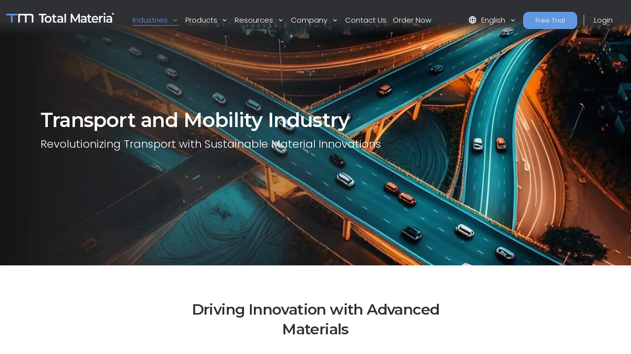

--- FILE ---
content_type: text/html; charset=utf-8
request_url: https://www.totalmateria.com/en-us/transport-and-mobility/
body_size: 17404
content:
<!DOCTYPE html>
<head>
    <meta charset="UTF-8">
    <meta name="viewport" content="width=device-width, initial-scale=1, maximum-scale=1" />
    <link rel="apple-touch-icon" sizes="57x57" href="/img/favicon/totalmateria.ico/apple-icon-57x57.png" />
    <link rel="apple-touch-icon" sizes="60x60" href="/img/favicon/totalmateria.ico/apple-icon-60x60.png" />
    <link rel="apple-touch-icon" sizes="72x72" href="/img/favicon/totalmateria.ico/apple-icon-72x72.png" />
    <link rel="apple-touch-icon" sizes="76x76" href="/img/favicon/totalmateria.ico/apple-icon-76x76.png" />
    <link rel="apple-touch-icon" sizes="114x114" href="/img/favicon/totalmateria.ico/apple-icon-114x114.png" />
    <link rel="apple-touch-icon" sizes="120x120" href="/img/favicon/totalmateria.ico/apple-icon-120x120.png" />
    <link rel="apple-touch-icon" sizes="144x144" href="/img/favicon/greenline.ico/apple-icon-144x144.png" />
    <link rel="apple-touch-icon" sizes="152x152" href="/img/favicon/totalmateria.ico/apple-icon-152x152.png" />
    <link rel="apple-touch-icon" sizes="180x180" href="/img/favicon/totalmateria.ico/apple-icon-180x180.png" />
    <link rel="icon" type="image/png" sizes="192x192" href="/img/favicon/totalmateria.ico/android-icon-192x192.png" />
    <link rel="icon" type="image/png" sizes="32x32" href="/img/favicon/totalmateria.ico/favicon-32x32.png" />
    <link rel="icon" type="image/png" sizes="96x96" href="/img/favicon/totalmateria.ico/favicon-96x96.png" />
    <link rel="icon" type="image/png" sizes="16x16" href="/img/favicon/totalmateria.ico/favicon-16x16.png" />
    <link rel="manifest" href="/img/favicon/totalmateria.ico/manifest.json" />
    <title>Transport and Mobility Industry | Total Materia</title>
    <meta name="description" content="" />
        <meta name="keywords" content="cost-effective material options for oems, motorcycle industry advancements, advanced materials in transportation, durable materials for trucks &amp; buses, innovation support in vehicle design, regulatory compliance in material technology, automotive material innovations, supply chain optimization in transportation, weight reduction vs. safety in vehicles, international supply chain management, racing materials science, optimized multi-constraint material selection" />
    <meta name="msapplication-TileColor" content="#ffffff" />
    <meta name="msapplication-TileImage" content="/img/favicon/totalmateria.ico/ms-icon-144x144.png" />
    <meta name="theme-color" content="#ffffff" />
    <link rel="preconnect" href="https://fonts.googleapis.com">
    <link rel="preconnect" crossorigin href="https://fonts.gstatic.com">
    <link rel="stylesheet" href="https://fonts.googleapis.com/css2?family=Material&#x2B;Symbols&#x2B;Outlined" />
    <link rel="stylesheet" href="https://fonts.googleapis.com/css2?family=Montserrat:wght@200;400;500;600;700&amp;family=Poppins:wght@300;400;500;600&amp;display=swap">
    <link rel="stylesheet" href="https://cdnjs.cloudflare.com/ajax/libs/font-awesome/6.1.0/css/all.min.css">
    <link rel="stylesheet" href="/css/font-awesome.css" />
    <link rel="stylesheet" href="/css/aos.css" />
    <link rel="stylesheet" href="/css/tm-icons.css" />
    <link rel="stylesheet" href="/css/theme.css" />
    <link rel="stylesheet" defer href="https://cdnjs.cloudflare.com/ajax/libs/magnific-popup.js/1.1.0/magnific-popup.min.css">
    <script defer src="https://cdnjs.cloudflare.com/ajax/libs/magnific-popup.js/1.1.0/jquery.magnific-popup.min.js"></script>
    <!-- Data Layer Implementation -->
    <script>
        window.dataLayer = window.dataLayer || [{
            page: {
                info: getCurrentPageInfo()
            }
        }];

        function getCurrentPageInfo() {
            const culture = "en-US";
            const env = "Production";
            const baseUrl = "https://www.totalmateria.com";
            const shouldUseDynamicValues = "False" === "True";

            let canonicalUrl = "";
            let canonicalPath = "";

            try {
                if (shouldUseDynamicValues) {
                    const currentUrl = window.location.href;
                    const urlParts = currentUrl.split('/');

                    const domainIndex = 2;
                    const pathStartIndex = domainIndex + 1;

                    urlParts[0] = 'https:';
                    urlParts[domainIndex] = 'www.totalmateria.com';

                    if (pathStartIndex < urlParts.length) {
                        urlParts[pathStartIndex] = 'en-us';
                    } else {
                        urlParts.push('en-us');
                    }

                    canonicalUrl = urlParts.join('/');
                    canonicalPath = '/' + urlParts.slice(pathStartIndex).join('/');
                } else {
                    canonicalUrl = "https://webapp-tm-website-us.azurewebsites.net/en-us/transport-and-mobility/";
                    if (canonicalUrl) {
                        const url = new URL(canonicalUrl);
                        const pathname = url.pathname;

                        canonicalUrl = baseUrl + pathname + url.search + url.hash;
                        const parts = pathname.split('/');
                        if (parts.length > 2 && parts[1].toLowerCase().includes('-')) {
                            canonicalPath = '/' + parts.slice(2).join('/');
                        }
                    }
                }
            } catch (e) {
                console.error('Error processing URL:', e);
            }

            return {
                language_version: culture,
                category_1: getPageCategory(),
                test_variant: getPageVariant(),
                canonical_url: canonicalUrl,
                canonical_path: canonicalPath,
                environment: env
            };
        }

        function getPageVariant() {
            const analyticsMarker = "";
            if (analyticsMarker && analyticsMarker !== "") {              
                return analyticsMarker;
            }
            const contentTypeAlias = "defaultPage";
            const match = contentTypeAlias.toLowerCase().match(/v(\d+)$/);
            return match ? match[1] : "-";
        }

        function getPageCategory() {
            const choosePageType = "Industry Page";
            const contentName = "defaultPage";

            if (choosePageType && choosePageType !== "null") {
                return choosePageType;
            }
            return contentName === "home" ? "homepage" : contentName;
        }

        function getElementDetails(element, eventType) {
            const baseUrl = "https://www.totalmateria.com";
            let targetUrl = "";
            let isExternal = false;

            if (element.hasAttribute('href')) {
                targetUrl = element.href;
                isExternal = !targetUrl.includes(window.location.hostname);

                if (!isExternal) {
                    try {
                        const url = new URL(targetUrl);
                        targetUrl = baseUrl + url.pathname + url.search + url.hash;
                    } catch (e) {
                        console.error('Error processing URL:', e);
                    }
                }
            } else {

                try {
                    const currentUrl = new URL(window.location.href);
                    targetUrl = baseUrl + currentUrl.pathname + currentUrl.search + currentUrl.hash;
                    isExternal = false;

                    if (element.hasAttribute('data-url')) {
                        targetUrl = element.getAttribute('data-url');
                        isExternal = !targetUrl.includes(window.location.hostname);

                        if (!isExternal) {
                            const url = new URL(targetUrl);
                            targetUrl = baseUrl + url.pathname + url.search + url.hash;
                        }
                    }
                } catch (e) {
                    console.error('Error processing URL:', e);
                    targetUrl = window.location.href;
                }
            }

            const section = element.closest('header') ? 'header' :
                element.closest('footer') ? 'footer' :
                element.closest('nav') ? 'navigation' : 'content';

            const elementText = element.innerText.trim()
                .replace('arrow_right_alt', '')
                .replace('chevron_right', '')
                .replace('sync_alt', '')
                .trim() || element.getAttribute('aria-label') || 'Unknown';

            window.dataLayer.push({
                event: eventType,
                element: {
                    section: section,
                    CTA: elementText,
                    target_url: targetUrl,
                    element_id: element.id || '',
                    external_url: isExternal
                }
            });
        }

        function getValidationErrors(form) {
            const invalidFields = Array.from(form.querySelectorAll(':invalid'));
            return invalidFields.map(field => {
                const fieldName = field.name || field.id || 'unknown';
                return field.validity.valueMissing ? `${fieldName}_emp` : `${fieldName}_inc`;
            }).join('|');
        }

        function getFormName(form) {
            if (form.querySelector('input[type="password"]') ||
                form.id.includes('login') ||
                form.className.includes('login')) {
                return 'login form';
            }

            if (form.id.includes('register') ||
                form.className.includes('register') ||
                form.className.includes('registration')) {
                return 'registration form';
            }

            return form.getAttribute('name') || form.id || 'unknown form';
        }

        function handleClick(event) {
            const clickedElement = event.target.closest('a, button, [role="tab"], .tab');
            if (clickedElement) {
                if (clickedElement.matches('[role="tab"], .tab')) {
                    getElementDetails(clickedElement, 'tab_click');
                } else if (clickedElement.matches('a')) {
                    getElementDetails(clickedElement, 'link_click');
                } else if (clickedElement.matches('button')) {
                    getElementDetails(clickedElement, 'button_click');
                }
            }
        }

        document.addEventListener('DOMContentLoaded', function() {

            document.addEventListener('click', handleClick);

            document.addEventListener('click', function(event) {
                const target = event.target;
                if (target.matches('input, select:not(.select2-hidden-accessible), textarea')) {
                    const form = target.closest('form');
                    if (form) {
                        window.dataLayer.push({
                            event: 'form_interaction',
                            form: {
                                name: getFormName(form),
                                field_name: target.name || target.id || 'unknown'
                            }
                        });
                    }
                }
            });

            if (window.jQuery) {
                $(document).on('select2:select select2:unselect', function(event) {
                    const selectElement = event.target;
                    const form = selectElement.closest('form');

                    if (form) {
                        window.dataLayer.push({
                            event: 'form_interaction',
                            form: {
                                name: getFormName(form),
                                field_name: selectElement.name || selectElement.id || 'unknown'
                            }
                        });
                    }
                });
            }

            document.addEventListener('submit', function(event) {
                const form = event.target;
                if (form && form.tagName.toLowerCase() === 'form') {
                    const isValid = form.checkValidity();
                    const validationErrors = isValid ? '' : getValidationErrors(form);

                    window.dataLayer.push({
                        event: 'form_submit',
                        form: {
                            name: getFormName(form),
                            submit_status: isValid ? 'success' : 'error',
                            validation_errors: validationErrors
                        }
                    });
                }
            });
        });

        window.addEventListener('popstate', function() {
            window.dataLayer.push({
                page: {
                    info: getCurrentPageInfo()
                }
            });
        });

        const originalPushState = history.pushState;
        history.pushState = function() {
            originalPushState.apply(this, arguments);
            window.dataLayer.push({
                page: {
                    info: getCurrentPageInfo()
                }
            });
        };

        const originalReplaceState = history.replaceState;
        history.replaceState = function() {
            originalReplaceState.apply(this, arguments);
            window.dataLayer.push({
                page: {
                    info: getCurrentPageInfo()
                }
            });
        };
    </script>

    <script>
        (function (w, d, s, l, i) {
            w[l] = w[l] || []; w[l].push({
                'gtm.start':
                    new Date().getTime(), event: 'gtm.js'
            }); var f = d.getElementsByTagName(s)[0],
                j = d.createElement(s), dl = l != 'dataLayer' ? '&l=' + l : ''; j.async = true; j.src =
                    'https://www.googletagmanager.com/gtm.js?id=' + i + dl; f.parentNode.insertBefore(j, f);
        })(window, document, 'script', 'dataLayer', 'GTM-K2ZMC4GC');</script>
    <!-- End Google Tag Manager -->
    <script type="text/javascript">
        (function (c, l, a, r, i, t, y) {
            c[a] = c[a] || function () { (c[a].q = c[a].q || []).push(arguments) };
            t = l.createElement(r); t.async = 1; t.src = "https://www.clarity.ms/tag/" + i;
            y = l.getElementsByTagName(r)[0]; y.parentNode.insertBefore(t, y);
        })(window, document, "clarity", "script", "hyhqgr01zp");
    </script>

</head>
<script src="https://cdnjs.cloudflare.com/ajax/libs/jquery/3.6.1/jquery.min.js"></script>
<script>window.jQuery || document.write('<script src="/js/jquery.min.js"><\/script>')</script>
<script integrity="sha384-oBqDVmMz9ATKxIep9tiCxS/Z9fNfEXiDAYTujMAeBAsjFuCZSmKbSSUnQlmh/jp3" crossorigin="anonymous" src="https://cdn.jsdelivr.net/npm/@popperjs/core@2.11.6/dist/umd/popper.min.js"></script>
<script integrity="sha384-7VPbUDkoPSGFnVtYi0QogXtr74QeVeeIs99Qfg5YCF+TidwNdjvaKZX19NZ/e6oz" crossorigin="anonymous" src="https://cdn.jsdelivr.net/npm/bootstrap@5.2.1/dist/js/bootstrap.min.js"></script>
<script src="/js/slick.min.js"></script>
<script defer src="/js/aos.js"></script>
<script defer src="/js/custom.js"></script>
<script src="/js/pricing.js"></script>
    
<header id="header" class="fixed-top transparent">
    <nav class="navbar navbar-expand-xxl navbar-light gradient-blur-mask">
        <div class="container main-menu-container w-100 tm-main-menu-container" style="">
            <a href=/en-us/ class="logo" style="width:150px;">
                <picture class="logo">
                    <!-- Image for screens wider than 1400px -->
                    <source media="(min-width: 1400px)" srcset="/media/drrh1xqi/group-1.svg">
                    <!-- Image for screens between 740px and 1400px -->
                    <source media="(min-width: 740px)" srcset="/media/drrh1xqi/group-1.svg">
                    <!-- Default image for screens smaller than 740px -->
                    <img src="/media/vtkl3mzj/tm-logo-compact.webp" alt="TM Logo Compact (1)" class="negative ui">
                </picture>
            </a>
  <div class="d-flex ms-auto small-util-btns">
                <a class="nav-link order-link tff-small ms-auto me-3 tm-btn-transparent " id="bookAdemoSmall" aria-current="page" href="https://identity.totalmateria.com/en/register-free-trial" target="_blank">Free Trial</a>
                <a class="nav-link order-link tff-small ms-auto me-3 tm-btn-transparent " id="loginSmall" aria-current="page" target="_blank" href="https://identity.totalmateria.com/en/login" style="font-size: 16px;padding-left: 1rem; padding-right: 1rem;background-color:transparent;">Login</a>
            </div>
            <button class="navbar-toggler" type="button" data-bs-toggle="collapse" data-bs-target="#navbarToggler" aria-controls="navbarToggler" aria-expanded="false" aria-label="Toggle navigation">
                <span class="navbar-toggler-icon"></span>
            </button>           
            <div class="collapse navbar-collapse" id="navbarToggler">
                    <ul class="navbar-nav me-auto mx-xxl-auto mb-2 mb-lg-0 flex-grow-0">
                    <li class="nav-item dropdown">
                        <a class="nav-link dropdown-toggle active" href="#" role="button" data-bs-toggle="dropdown" aria-expanded="false">
                            Industries
                        </a>
                        <div class="dropdown-menu solutions-menu">
                            <div class="container">
                                <div class="row">
                                    <div class="col-12 col-xxl-6 solution-divider menu-padding-80">
                                        <strong class="position-relative">Industries we Serve</strong>
                                        <div class="row">
                                                <div class="col-xxl-6">
                                                    <ul>
                                                            <li><a href="/en-us/academia-and-research/">Academia &amp; Research</a></li>
                                                            <li><a href="/en-us/aerospace-and-defense/">Aerospace &amp; Defense</a></li>
                                                            <li><a href="/en-us/energy-and-utilities/">Energy &amp; Utilities</a></li>
                                                            <li><a href="/en-us/healthcare/">Healthcare</a></li>
                                                            <li><a href="/en-us/heavy-industry/">Heavy Industry</a></li>
                                                    </ul>
                                                </div>
                                                    <div class="col-xxl-6">
                                                        <ul>
                                                                <li><a href="/en-us/high-tech/">High-Tech</a></li>
                                                                <li><a href="/en-us/inspection-and-analysis/">Inspection &amp; Analysis</a></li>
                                                                <li><a href="/en-us/marine-and-offshore/">Marine &amp; Offshore</a></li>
                                                                <li><a href="/en-us/materials-and-chemicals/">Materials &amp; Chemicals</a></li>
                                                                <li><a href="/en-us/transport-and-mobility/">Transport &amp; Mobility</a></li>
                                                        </ul>
                                                    </div>
                                        </div>
                                    </div>
                                    <div class="col-12 col-xxl-6 menu-padding-80">
                                        <strong class="position-relative">Industry Challenges</strong>
                                        <div class="row">
                                                <div class="col-xxl-6">
                                                    <ul>
                                                            <li><a href="/en-us/materials-data-management/">Materials Data Management</a></li>
                                                            <li><a href="/en-us/machine-learning-for-materials/">Machine Learning for Materials</a></li>
                                                            <li><a href="/en-us/reducing-carbon-footprint/">Reducing Carbon Footprint</a></li>
                                                            <li><a href="/en-us/navigating-material-compliance/">Navigating Material Compliance</a></li>
                                                            <li><a href="/en-us/supply-chain-complexities/">Supply Chain Complexities</a></li>
                                                    </ul>
                                                </div>
                                                    <div class="col-xxl-6">
                                                        <ul>
                                                                <li><a href="/en-us/referenced-material-data/">Referenced Material Data</a></li>
                                                                <li><a href="/en-us/material-selection/">Material Selection</a></li>
                                                                <li><a href="/en-us/material-identification/">Material Identification</a></li>
                                                        </ul>
                                                    </div>
                                        </div>
                                    </div>
                                </div>
                            </div>
                        </div>
                    </li>

                    <li class="nav-item dropdown">
                        <a class="nav-link dropdown-toggle " href="#" role="button" data-bs-toggle="dropdown" aria-expanded="false">
                            Products
                        </a>
                        <div class="dropdown-menu products-menu industries-menu">
                            <div class="container">
                                <div class="row">
                                    <div class="col-xxl-3 d-flex flex-column justify-content-between solution-divider menu-padding-80 products-menu-containers">
                                            <strong class="position-relative">Platform</strong>
                                            <ul class="tm-menu-products overview-pricing">
                                                    <li class="menu-item-pricing">
                                                        <a class="product-menu-item pricing-product-menu-item" href="/en-us/products/">
                                                            Platform Overview
                                                        </a>
                                                    </li>
                                                <li>
                                                        <a class="product-menu-item" href="/en-us/pricing/" >
                                                            Pricing
                                                    </a>
                                                </li>
                                            </ul>
                                    </div>
                                    <div class="col-xxl-9 menu-padding-80">
                                            <strong class="position-relative">Products</strong>
                                            <ul class="tm-menu-products" style="display:flex; flex-wrap:nowrap;">
                                                    <li style="display: inline-block;margin-right:1rem;">
                                                        <a class="product-menu-item" href="/en-us/horizon/">
                                                            <i class="prod-icon horizon-icon "></i>
                                                            Horizon
                                                        </a>
                                                    </li>
                                                    <li style="display: inline-block;margin-right:1rem;">
                                                        <a class="product-menu-item" href="/en-us/integrator/">
                                                            <i class="prod-icon integrator-icon "></i>
                                                            Integrator
                                                        </a>
                                                    </li>
                                                    <li style="display: inline-block;margin-right:1rem;">
                                                        <a class="product-menu-item" href="/en-us/predictor/">
                                                            <i class="prod-icon predictor-icon "></i>
                                                            Predictor
                                                        </a>
                                                    </li>
                                                    <li style="display: inline-block;margin-right:1rem;">
                                                        <a class="product-menu-item" href="/en-us/green-line/">
                                                            <i class="prod-icon green-line-icon "></i>
                                                            Green Line
                                                        </a>
                                                    </li>
                                            </ul>
                                    </div>
                                </div>
                            </div>
                        </div>
                    </li>

                    <li class="nav-item dropdown">
                        <a class="nav-link dropdown-toggle " href="#" role="button" data-bs-toggle="dropdown" aria-expanded="false">
                            Resources
                        </a>
                        <div class="dropdown-menu resources-menu">
                            <div class="container">
                                <div class="row menu-padding-80">
                                    <div class="col-12 col-lg-3">

                                                <strong class="title">Learn</strong>
                                                <ul>
                                                            <li><a href=/en-us/articles/>Articles</a></li>
                                                            <li><a href=/en-us/customer-stories/>Customer Stories</a></li>
                                                            <li><a href=/en-us/material-basics-properties/>Material Basics</a></li>
                                                            <li><a href=/en-us/documentation/>Documentation</a></li>
                                                            <li><a href=/en-us/news-and-events/>News And Events</a></li>
                                                            <li><a href=/en-us/faq/>FAQs</a></li>
                                                </ul>
                                    </div>
                                            <div class="col-12 col-lg-4">
                                                <a href=/en-us/guided-tours/ class="resources-title-link">
                                                    <strong class="position-relative">Guided Tours</strong>
                                                    <br>
                                                    <u>View All</u>
                                                </a>
                                                        <div class="resources-articles-menu">
                                                            <a href="/en-us/watch-now-page/?watchNowTypeKey=ad099bf3-26d6-4282-a0c8-4f89ec054fb5&amp;cardId=9aacdad2-1bae-4531-ae2e-623ced0514e0&amp;watchNowChildsType=gudiedToursPageCard" class="resource-link">
                                                                <div class="row align-items-end">
                                                                    <div class="col-12 col-lg-auto">
                                                                        <figure class="article-image zoom">
                                                                            <img src=/media/mt5pkbgb/co2-video-cover.webp alt="Co2 Video Cover" style="max-width:100px;" />
                                                                        </figure>
                                                                    </div>
                                                                    <div class="col-12 col-lg-auto my-auto">
                                                                        <span>Carbon Footprint</span>
                                                                    </div>
                                                                </div>
                                                            </a>
                                                        </div>
                                                        <div class="resources-articles-menu">
                                                            <a href="/en-us/watch-now-page/?watchNowTypeKey=ad099bf3-26d6-4282-a0c8-4f89ec054fb5&amp;cardId=e83f9767-92f5-410c-aab2-604649af9fbb&amp;watchNowChildsType=gudiedToursPageCard" class="resource-link">
                                                                <div class="row align-items-end">
                                                                    <div class="col-12 col-lg-auto">
                                                                        <figure class="article-image zoom">
                                                                            <img src=/media/hdqj4vqo/horizon-video-cover.webp alt="Horizon Video Cover" style="max-width:100px;" />
                                                                        </figure>
                                                                    </div>
                                                                    <div class="col-12 col-lg-auto my-auto">
                                                                        <span>Mechanical Properties</span>
                                                                    </div>
                                                                </div>
                                                            </a>
                                                        </div>
                                            </div>
                                            <div class="col-12 col-lg-4">
                                                <a href=/en-us/webinars-recordings/ class="resources-title-link">
                                                    <strong class="position-relative">Webinars</strong>
                                                    <br>
                                                    <u>View All</u>
                                                </a>
                                                        <div class="resources-articles-menu">
                                                            <a href="/en-us/watch-now-page/?watchNowTypeKey=4a1f89c8-34a0-446c-8c2f-4676ea341283&amp;cardId=2e476af0-edbc-4cc0-9292-ec53c1cde177&amp;watchNowChildsType=webinarsPageCard" class="resource-link">
                                                                <div class="row align-items-end">
                                                                    <div class="col-12 col-lg-auto">
                                                                        <figure class="article-image zoom">
                                                                            <img src=/media/ik5hude3/global-webinar-header.jpg alt="Global Webinar Header" style="max-width:100px;" />
                                                                        </figure>
                                                                    </div>
                                                                    <div class="col-12 col-lg-auto my-auto">
                                                                        <span>General Total Materia Webinar</span>
                                                                    </div>
                                                                </div>
                                                            </a>
                                                        </div>
                                                        <div class="resources-articles-menu">
                                                            <a href="/en-us/watch-now-page/?watchNowTypeKey=4a1f89c8-34a0-446c-8c2f-4676ea341283&amp;cardId=5b49b1ef-2902-4ca8-9f92-56a8825b52a6&amp;watchNowChildsType=webinarsPageCard" class="resource-link">
                                                                <div class="row align-items-end">
                                                                    <div class="col-12 col-lg-auto">
                                                                        <figure class="article-image zoom">
                                                                            <img src=/media/2i5fgnju/green-line-webinar-header.jpg alt="Green Line Webinar Header" style="max-width:100px;" />
                                                                        </figure>
                                                                    </div>
                                                                    <div class="col-12 col-lg-auto my-auto">
                                                                        <span>Green Line Webinar</span>
                                                                    </div>
                                                                </div>
                                                            </a>
                                                        </div>
                                            </div>
                                </div>
                            </div>
                        </div>
                    </li>
                  

                    <li class="nav-item dropdown">
                        <a class="nav-link dropdown-toggle " href="#" role="button" data-bs-toggle="dropdown" aria-expanded="false">
                            Company
                        </a>
                        <div class="dropdown-menu products-menu tm-company-menu industries-menu">
                            <div class="container">
                                <div class="row ">
                                    <div class="col-auto menu-padding-80 w-100">
                                        <strong> Company</strong>
                                            <ul class="d-flex company-menu justify-content-between">
                                                    <li>
                                                        <a class="position-relative" href=/en-us/about-us/>About Us</a>
                                                    </li>
                                                    <li>
                                                        <a class="position-relative" href=/en-us/trust-and-security/>Trust and Security</a>
                                                    </li>
                                                    <li>
                                                        <a class="position-relative" href=/en-us/partners/>Partners</a>
                                                    </li>
                                                    <li>
                                                        <a class="position-relative" href=/en-us/customers/>Customers</a>
                                                    </li>
                                                    <li>
                                                        <a class="position-relative" href=/en-us/locations/>Locations</a>
                                                    </li>
                                            </ul>
                                    </div>
                                </div>
                            </div>
                        </div>
                    </li>
                    <li class="nav-item">
                        <a class="nav-link " href=/en-us/contact-us/ aria-disabled="true">Contact Us</a>
                    </li>
                        <li class="nav-item">
                            <a class="nav-link " href=/en-us/order-now/ aria-disabled="true">Order Now</a>
                        </li>
                </ul>
                    <ul class="navbar-nav me-auto mb-2 mb-lg-0 flex-grow-0 mx-xxl-auto" style=" ">
                        <li class="nav-item dropdown" style="">
                            <a class="nav-link dropdown-toggle" href="#" role="button" data-bs-toggle="dropdown" aria-expanded="false">
                                <span class="material-symbols-outlined">language</span>English
                            </a>
                            <div class="dropdown-menu languages-menu">
                                <div class="lng-label">
                                    <strong class="lang-title">CHOOSE LANGUAGE</strong>
                                </div>
                                <ul>
                                                        <li class="current language-selector" data-lang="en-us ">
                                                            <a href="/en-us/transport-and-mobility/">English</a>
                                                        </li>
                                                        <li class="language-selector" data-lang="de ">
                                                            <a href="/de/verkehr-und-mobilitaet/">Deutsch</a>
                                                        </li>
                                                        <li class="language-selector" data-lang="fr ">
                                                            <a href="/fr/transport-et-mobilite/">Fran&#xE7;ais</a>
                                                        </li>
                                                        <li class="language-selector" data-lang="it ">
                                                            <a href="/it/trasporto-e-mobilita/">Italiano</a>
                                                        </li>
                                                        <li class="language-selector" data-lang="es ">
                                                            <a href="/es/transporte-y-movilidad/">Espa&#xF1;ol</a>
                                                        </li>
                                                        <li class="language-selector" data-lang="pt ">
                                                            <a href="/pt/transporte-e-mobilidade/">Portugu&#xEA;s</a>
                                                        </li>
                                                        <li class="language-selector" data-lang="pl ">
                                                            <a href="/pl/transport-i-logistyka/">Polski</a>
                                                        </li>
                                                        <li class="language-selector" data-lang="tr ">
                                                            <a href="/tr/tasimacilik-ve-mobilite/">T&#xFC;rk&#xE7;e</a>
                                                        </li>
                                                        <li class="language-selector" data-lang="ru ">
                                                            <a href="/ru/transport-i-mobil-nost/">&#x420;&#x443;&#x441;&#x441;&#x43A;&#x438;&#x439;</a>
                                                        </li>
                                                        <li class="language-selector" data-lang="ja ">
                                                            <a href="/ja/&#x8F38;&#x9001;&#x3068;&#x79FB;&#x52D5;&#x6027;/">&#x65E5;&#x672C;&#x8A9E;</a>
                                                        </li>
                                                        <li class="language-selector" data-lang="zh ">
                                                            <a href="/zh/&#x4EA4;&#x901A;&#x4E0E;&#x8FD0;&#x8F93;/">&#x4E2D;&#x6587;</a>
                                                        </li>
                                </ul>
                            </div>
                        </li>
                            <li class="nav-item">
                                <a class="nav-link order-link mt-xxl-0 mt-3 tm-btn-transparent " id="bookAdemo" aria-current="page" href="https://identity.totalmateria.com/en/register-free-trial" target="_blank">Free Trial</a>
                            </li>
                            <li class="nav-item me-xxl-0">
                                <a class="nav-link login-link" target="_blank" href="https://identity.totalmateria.com/en/login">Login</a>
                            </li>
                    </ul>
               
                 </div>
        </div>
    </nav>
</header>
    <html dir="ltr" lang="en">
<body class="industry">
    <noscript>
    <iframe src="https://www.googletagmanager.com/ns.html?id=GTM-K2ZMC4GC"
            height="0" width="0" style="display:none;visibility:hidden"></iframe>
</noscript>
<section class="banner" style="background-image: url('/media/3mehc1kk/transport-and-mobility-heading.webp');">
    <div class="container">      
        <div class="row">
            <div class="col-md-7 col-lg-8" data-aos="fade-right">
                <h1 class="break-word">Transport and Mobility Industry</h1>
                <p class="intro">Revolutionizing Transport with Sustainable Material Innovations</p>
            </div>
        </div>
    </div>
</section><section class="text">
    <div class="container-1140">
        <div class="row mx-auto text-center mb-5">
            <div class="col-12 mx-auto col-md-6 industry-intro-heading">
                <h3>Driving Innovation with Advanced Materials</h3>
            </div>
        </div>
        <div class="row">
            <div class="col-12 text-center industry-intro-text">              
                    <p>In the dynamic world of Transport and Mobility, the integration of advanced materials is a critical driver of innovation.</p>
<p>This sector, which encompasses both metallic and non-metallic materials, is revolutionizing transportation with a focus on safety, durability, and environmental sustainability. These advancements address the growing needs for global mobility.</p>
            </div>
        </div>
    </div>
</section>
<section class="block-team">
    <div class="container">
        <div class="row d-flex cards-holder">
                <div class="col-12 mb-5 cards-main-title"></div>
            <div class="col-lg-12 mx-0 mt-4">
               <div class="row d-flex" style="justify-content:space-between;">
                            <div class="col-12 col-sm-auto col-xl-3 col-7 px-3 mb-2">
                                <div class="team-member">
                                    <figure class="mb-0 glass-card-background">
                                        <img src=/media/bx3hvbnr/automotive-and-motorcycles.webp alt="Automotive And Motorcycles" />
                                        <figcaption>
                                            <span class="member-name">Automotive &amp; Motorcycles</span>
                                        </figcaption>
                                    </figure>
                                    <div class="member-info" style="background-color:rgba(46, 48, 52, 0.78)">
                                        <div class="d-flex h-100 flex-column justify-content-center">
                                            <span class="member-name">Automotive &amp; Motorcycles</span>
                                            <p>Material innovations are propelling the automotive and motorcycle industries, leading to the development of lighter, stronger, and more efficient vehicles suitable for modern requirements.</p>
                                        </div>
                                       
                                    </div>
                                </div>
                            </div>
                            <div class="col-12 col-sm-auto col-xl-3 col-7 px-3 mb-2">
                                <div class="team-member">
                                    <figure class="mb-0 glass-card-background">
                                        <img src=/media/0yaaebd1/racing.webp alt="Racing" />
                                        <figcaption>
                                            <span class="member-name">Racing</span>
                                        </figcaption>
                                    </figure>
                                    <div class="member-info" style="background-color:rgba(46, 48, 52, 0.78)">
                                        <div class="d-flex h-100 flex-column justify-content-center">
                                            <span class="member-name">Racing</span>
                                            <p>The demanding world of racing relies on materials that can withstand extreme conditions while ensuring peak performance, thus advancing the frontiers of materials science and engineering.</p>
                                        </div>
                                       
                                    </div>
                                </div>
                            </div>
                            <div class="col-12 col-sm-auto col-xl-3 col-7 px-3 mb-2">
                                <div class="team-member">
                                    <figure class="mb-0 glass-card-background">
                                        <img src=/media/v3qm3h5k/rail.webp alt="Rail" />
                                        <figcaption>
                                            <span class="member-name">Rail</span>
                                        </figcaption>
                                    </figure>
                                    <div class="member-info" style="background-color:rgba(46, 48, 52, 0.78)">
                                        <div class="d-flex h-100 flex-column justify-content-center">
                                            <span class="member-name">Rail</span>
                                            <p>The rail industry is experiencing a transformation with materials that offer enhanced durability and safety, leading to more reliable and environmentally friendly rail transport solutions.</p>
                                        </div>
                                       
                                    </div>
                                </div>
                            </div>
                            <div class="col-12 col-sm-auto col-xl-3 col-7 px-3 mb-2">
                                <div class="team-member">
                                    <figure class="mb-0 glass-card-background">
                                        <img src=/media/xs1d34ck/trucks-and-buses.webp alt="Trucks And Buses" />
                                        <figcaption>
                                            <span class="member-name">Trucks &amp; Buses</span>
                                        </figcaption>
                                    </figure>
                                    <div class="member-info" style="background-color:rgba(46, 48, 52, 0.78)">
                                        <div class="d-flex h-100 flex-column justify-content-center">
                                            <span class="member-name">Trucks &amp; Buses</span>
                                            <p>This sector focuses on robust and sustainable materials, ensuring long-term durability and efficiency in public and commercial transport.</p>
                                        </div>
                                       
                                    </div>
                                </div>
                            </div>
                </div>
            </div>
        </div>
    </div>
</section>
<section>
    <div class="container-fluid my-5 mx-0 px-0">
        <div class="row mx-0">
            <div class="col-12 px-0 mx-0 tm-inline-bnr-container" style="background-image:url(/media/1ysbwosc/industry-challenges.webp)">
                <div class="tm-inline-bnr-content text-center">
                    <span class="mb-4">Industry Challenges</span>                   
                        <span class="bnr-subtitle-text">
                            
                        </span>
                </div>
            </div>
        </div>
    </div>
</section>

<section class="block-team mb-5 cards-text-img">
    <div class="container">
       
        <div class="row">
            <div class="col-lg-10 offset-lg-1">
                <div class="row">
                            <div class="col-md-6 col-lg-3">
                                <div class="team-member">
                                    <figure class="mb-0 glass-card-background">
                                        <div class="img-card-holder">
                                            <img src=/media/x1lpr5xh/fikri-rasyid-fnkkf2batee-unsplash-2x.webp alt="Fikri Rasyid Fnkkf2batee Unsplash@2X (1)" />
                                            <span class="text-on-card-img"></span>
                                        </div>
                                       
                                        <figcaption>
                                            <span class="member-name card-content-title">Weight Reduction vs. Safety</span>
                                            <span class="card-content-text"><p>The industry strives to develop lightweight materials to improve fuel efficiency without compromising safety, necessitating a balance between innovative materials and safety requirements.</p></span>
                                        </figcaption>
                                    </figure>                                   
                                </div>
                            </div>
                            <div class="col-md-6 col-lg-3">
                                <div class="team-member">
                                    <figure class="mb-0 glass-card-background">
                                        <div class="img-card-holder">
                                            <img src=/media/iy1dj5v1/female-mechanic-holding-spare-parts-car-2x.webp alt="Female Mechanic Holding Spare Parts Car@2X" />
                                            <span class="text-on-card-img"></span>
                                        </div>
                                       
                                        <figcaption>
                                            <span class="member-name card-content-title">Environmental Sustainability</span>
                                            <span class="card-content-text"><p>Integrating eco-friendly materials and sustainable manufacturing processes to reduce the industry's environmental impact, especially in emissions reduction, is a significant challenge.</p></span>
                                        </figcaption>
                                    </figure>                                   
                                </div>
                            </div>
                            <div class="col-md-6 col-lg-3">
                                <div class="team-member">
                                    <figure class="mb-0 glass-card-background">
                                        <div class="img-card-holder">
                                            <img src=/media/gaxh0rlw/rc-xyz-nft-gallery-fzh70cqvoiy-unsplash-2x.webp alt="Rc Xyz Nft Gallery Fzh70cqvoiy Unsplash@2X" />
                                            <span class="text-on-card-img"></span>
                                        </div>
                                       
                                        <figcaption>
                                            <span class="member-name card-content-title">Regulatory Compliance</span>
                                            <span class="card-content-text"><p>Compliance with complex global and local safety, quality, and environmental regulations is essential, requiring innovation within these frameworks to advance in material technology.</p></span>
                                        </figcaption>
                                    </figure>                                   
                                </div>
                            </div>
                            <div class="col-md-6 col-lg-3">
                                <div class="team-member">
                                    <figure class="mb-0 glass-card-background">
                                        <div class="img-card-holder">
                                            <img src=/media/if5nrnk1/pexels-piyapong-sayduang-4541168-2x.webp alt="Pexels Piyapong Sayduang 4541168@2X" />
                                            <span class="text-on-card-img"></span>
                                        </div>
                                       
                                        <figcaption>
                                            <span class="member-name card-content-title">Supply Chain and Technological Adaptation</span>
                                            <span class="card-content-text"><p>Managing the complexities of global material sourcing and supply chains, and adapting to rapid technological changes in areas like autonomous and electric vehicles, are crucial for industry success.</p></span>
                                        </figcaption>
                                    </figure>                                   
                                </div>
                            </div>
                </div>
            </div>
        </div>
       
    </div>
</section><section>
    <div class="container-fluid mx-0 px-0">
        <div class="row mx-0">
            <div class="col-12 px-0 mx-0 tm-inline-bnr-container" style="background-image:url(/media/bgmdqu1i/explore-pricing-options.webp)">               
                <div class="tm-inline-bnr-content">
                    <span class="banner-title pt-5">Explore Pricing Options</span>
                        <div class="mt-5 btn-cnt d-flex">
                            <a class="tm-btn-blue d-flex" href="/en-us/order-now/">
                                Learn more<span class="material-symbols-outlined">chevron_right</span>
                            </a>
                        </div>
                </div>
            </div>
        </div>
    </div>
</section>
<div class="container-fluid px-0" style="background-image: url();background-repeat:no-repeat;background-size:contain;background-position:center;">
    <section class="block-intro">
        <div class="container text-center mt-5">
            <div class="row">
                <div class="col-lg-7 mx-auto col-xl-6">
                    <h2 class="sp-title">Solutions</h2>
                </div>
            </div>
        </div>
    </section>
    <section class="block-topic">
        <div class="container-fluid px-0 py-5 tm-gray-bg">
            <div class="row mx-auto w-90  px-0" style="justify-content: center;gap: 3rem;">
                        <div class="read-more-elements" style="">



                            <div class="info" style="">
                                <div>

                                    <h3 class="ps-3 mb-3 read-more-item" style="border-left: 1px solid #6298E0">
                                        Optimized Multi-Constraint Material Selection
                                    </h3>
                                </div>
                                <div>
                                    <p class="ps-3 read-more-text">
                                        A single solution for material selection that considers simulation data, light-weighting, emissions reduction, and cost as key industry criteria.
                                    </p>
                                </div>
                            </div>


                        </div>
                        <div class="read-more-elements" style="">



                            <div class="info" style="">
                                <div>

                                    <h3 class="ps-3 mb-3 read-more-item" style="border-left: 1px solid #6298E0">
                                        Cost-Effective Material Options
                                    </h3>
                                </div>
                                <div>
                                    <p class="ps-3 read-more-text">
                                        Consistency in information and knowledge from OEMs, to their Tier suppliers, and providing insights into alternative materials that help maintain safety objectives while reducing costs, assisting in the identification of budget-friendly yet high-performing materials.
                                    </p>
                                </div>
                            </div>


                        </div>
                        <div class="read-more-elements" style="">



                            <div class="info" style="">
                                <div>

                                    <h3 class="ps-3 mb-3 read-more-item" style="border-left: 1px solid #6298E0">
                                        Support for Innovation
                                    </h3>
                                </div>
                                <div>
                                    <p class="ps-3 read-more-text">
                                        Offering comprehensive data on material properties, including FEA and CAE data, crucial for designing advanced vehicles and infrastructure, and fostering innovation in vehicle design and functionality.
                                    </p>
                                </div>
                            </div>


                        </div>
                        <div class="read-more-elements" style="">



                            <div class="info" style="">
                                <div>

                                    <h3 class="ps-3 mb-3 read-more-item" style="border-left: 1px solid #6298E0">
                                        Supply Chain Optimization
                                    </h3>
                                </div>
                                <div>
                                    <p class="ps-3 read-more-text">
                                        Tools and strategies to manage complex global supply chain challenges, ensuring material traceability, quality, and compliance throughout the procurement and utilization processes.
                                    </p>
                                </div>
                            </div>


                        </div>
            </div>

        </div>
    </section>
</div>


<section class="block-box-links mt-3 text-white">
    <div class="container">
        <div class="blue-gradient-bg links-list mt-5 overflow-hidden" style="background-image: url('/media/zzlp4u0u/jigar-panchal-xdcl9ek2bvu-unsplash.webp');">
            <div class="px-lg-5 glass-pl-6 industry-panel-heading">
                <h4 data-aos="fade-down">Industries</h4>
                <div class="d-flex flex-wrap">
                    <div class="d-flex flex-wrap align-items-center glass-gap justify-content-end">
                        <div class="tm-glass " data-aos="zoom-in">
                            <div class="col-9 mr-auto d-flex flex-column justify-content-center">
                                <img src="/media/5f5hucu3/group-10694.svg" class="industry-panel-icons" alt="Group 10694" />
                                <hr class="industry-hr">
                                <a class="text-start industry-names" href=/en-us/academia-and-research/>Academia &amp; Research</a>
                            </div>
                        </div>
                                <div class="tm-glass " data-aos="zoom-in">
                                    <div class="col-9 mr-auto d-flex flex-column justify-content-center">
                                        <img src="/media/0shcc0tw/group-9682.svg" class="industry-panel-icons" alt="Group 9682" />
                                        <hr class="industry-hr">
                                        <a class="text-start industry-names" href="/en-us/aerospace-and-defense/">Aerospace &amp; Defense</a>
                                    </div>
                                </div>
                                <div class="tm-glass " data-aos="zoom-in">
                                    <div class="col-9 mr-auto d-flex flex-column justify-content-center">
                                        <img src="/media/a5oh1m2q/group-9680.svg" class="industry-panel-icons" alt="Group 9680" />
                                        <hr class="industry-hr">
                                        <a class="text-start industry-names" href="/en-us/energy-and-utilities/">Energy &amp; Utilities</a>
                                    </div>
                                </div>
                                <div class="tm-glass " data-aos="zoom-in">
                                    <div class="col-9 mr-auto d-flex flex-column justify-content-center">
                                        <img src="/media/czpkhb3g/group-10702.svg" class="industry-panel-icons" alt="Group 10702" />
                                        <hr class="industry-hr">
                                        <a class="text-start industry-names" href="/en-us/healthcare/">Healthcare</a>
                                    </div>
                                </div>
                                <div class="tm-glass " data-aos="zoom-in">
                                    <div class="col-9 mr-auto d-flex flex-column justify-content-center">
                                        <img src="/media/ujxpriw1/group-10704.svg" class="industry-panel-icons" alt="Group 10704" />
                                        <hr class="industry-hr">
                                        <a class="text-start industry-names" href="/en-us/heavy-industry/">Heavy Industry</a>
                                    </div>
                                </div>
                                <div class="tm-glass " data-aos="zoom-in">
                                    <div class="col-9 mr-auto d-flex flex-column justify-content-center">
                                        <img src="/media/kenik1nh/group-10698.svg" class="industry-panel-icons" alt="Group 10698" />
                                        <hr class="industry-hr">
                                        <a class="text-start industry-names" href="/en-us/high-tech/">High-Tech</a>
                                    </div>
                                </div>
                                <div class="tm-glass " data-aos="zoom-in">
                                    <div class="col-9 mr-auto d-flex flex-column justify-content-center">
                                        <img src="/media/cupp12sz/group-9676.svg" class="industry-panel-icons" alt="Group 9676" />
                                        <hr class="industry-hr">
                                        <a class="text-start industry-names" href="/en-us/inspection-and-analysis/">Inspection &amp; Analysis</a>
                                    </div>
                                </div>
                                <div class="tm-glass " data-aos="zoom-in">
                                    <div class="col-9 mr-auto d-flex flex-column justify-content-center">
                                        <img src="/media/cynaojr3/group-10700.svg" class="industry-panel-icons" alt="Group 10700" />
                                        <hr class="industry-hr">
                                        <a class="text-start industry-names" href="/en-us/marine-and-offshore/">Marine &amp; Offshore</a>
                                    </div>
                                </div>
                                <div class="tm-glass " data-aos="zoom-in">
                                    <div class="col-9 mr-auto d-flex flex-column justify-content-center">
                                        <img src="/media/gz0gezu4/group-10706.svg" class="industry-panel-icons" alt="Group 10706" />
                                        <hr class="industry-hr">
                                        <a class="text-start industry-names" href="/en-us/materials-and-chemicals/">Materials &amp; Chemicals</a>
                                    </div>
                                </div>
                                <div class="tm-glass active" data-aos="zoom-in">
                                    <div class="col-9 mr-auto d-flex flex-column justify-content-center">
                                        <img src="/media/x01d0ucd/kolca.svg" class="industry-panel-icons" alt="Kolca" />
                                        <hr class="industry-hr">
                                        <a class="text-start industry-names" href="/en-us/transport-and-mobility/">Transport &amp; Mobility</a>
                                    </div>
                                </div>
                        </div>
                  
                </div>
            </div>
        </div>
    </div>
</section>
<section>
    <div class="container">
        <div class="row">
            <div class="col-12">
                <div class="case-study-line" style="background-image: url('/media/yikh1avk/group-10771.webp');">
                    <div class="row">
                        <div class="col-md-4 cs-divider">
                            <div class="cs-brand h-100">
                                <div class="cs-label text-center">Customer Story</div>
                                <div class="cs-brand-img text-center"> <img class="flex-g" loading="lazy" src="/media/juzlkmpw/story-piaggio-logo-white.svg" alt="Story Piaggio Logo White (3)"></div>
                               
                            </div>
                        </div>
                        <div class="col-sm-7 col-md-7 ms-auto">                           
                            <div class="d-flex align-items-center flex-column h-100">                               
                                <div class="cs-main-title">Piaggio Enhances Material Efficiency in Engineering and Design</div>
                                <div class="d-flex flex-column cs-content-side me-auto">
                                    <span id="cs-main-content"> <p>Unlocking New Horizons in Material Research and Quality</p></span>
                                    <div><a class="tm-btn-blue max-w-fit d-flex" href="/en-us/customer-stories/customer-story-piaggio/">Read more<span class="material-symbols-outlined">chevron_right</span></a></div>
                                </div>
                            </div>
                        </div>
                    </div>
                </div>
            </div>
        </div>
    </div>
</section>            <div>
<section class="block-resources mt-5">
    <div class="container">
        <h2 class="title-underline" data-aos="fade-down">Watch Now</h2>
        <div class="row">
                    <div class="col-md-6" data-aos="fade-right">
                        <div class="resource-title">
                            <h5>Webinars</h5>
                            <a class="read-more"></a>
                        </div>
                                <article>
                                    <div class="row zoom tm-resources-cards mx-0">
                                        <div class="col-12 col-md-4 res-rounded-square">
                                            <figure class="article-image position-relative">
                                                <img src=/media/quljf1bq/horizon-intro-webinar.webp alt="Introhor" />
                                                <!-- Author Overlay -->
                                                <div class="author-overlay position-absolute w-100 p-2">
                                                    <figure class="mod-icon-container">
                                                        <img class="mod-icon" src=/media/11lgky1p/horizon-light.svg alt="Horizon Light" />
                                                    </figure>
                                                    <span class="author-name"></span>
                                                </div>
                                            </figure>
                                        </div>
                                        <div class="col-12 col-md-7 resources-info">
                                            <div class="article-meta d-flex flex-column">
                                                <h5></h5>
                                                <span class="date"></span>
                                                <h4>Where Material Information meets Design, Innovation, and Sustainability</h4>
                                                    <div class="btn-cnt-transparent mt-2">
                                                        <a class="tm-btn-transparent d-flex" href="/en-us/watch-now-page/?watchNowTypeKey=4a1f89c8-34a0-446c-8c2f-4676ea341283&amp;cardId=2e476af0-edbc-4cc0-9292-ec53c1cde177&amp;watchNowChildsType=webinarsPageCard">
                                                            Watch Now
                                                        </a>
                                                    </div>

                                            </div>
                                        </div>

                                    </div>

                                </article>
                                <article>
                                    <div class="row zoom tm-resources-cards mx-0">
                                        <div class="col-12 col-md-4 res-rounded-square">
                                            <figure class="article-image position-relative">
                                                <img src=/media/4vejl0zu/green-line-intro-webinar.webp alt="Introgl" />
                                                <!-- Author Overlay -->
                                                <div class="author-overlay position-absolute w-100 p-2">
                                                    <figure class="mod-icon-container">
                                                        <img class="mod-icon" src=/media/uqqktjbx/green-line-light.svg alt="Green Line Light (1)" />
                                                    </figure>
                                                    <span class="author-name"></span>
                                                </div>
                                            </figure>
                                        </div>
                                        <div class="col-12 col-md-7 resources-info">
                                            <div class="article-meta d-flex flex-column">
                                                <h5></h5>
                                                <span class="date"></span>
                                                <h4>Connect Compliance and Sustainability in Your Material Selection</h4>
                                                    <div class="btn-cnt-transparent mt-2">
                                                        <a class="tm-btn-transparent d-flex" href="/en-us/watch-now-page/?watchNowTypeKey=4a1f89c8-34a0-446c-8c2f-4676ea341283&amp;cardId=5b49b1ef-2902-4ca8-9f92-56a8825b52a6&amp;watchNowChildsType=webinarsPageCard">
                                                            Watch Now
                                                        </a>
                                                    </div>

                                            </div>
                                        </div>

                                    </div>

                                </article>
                    </div>
                    <div class="col-md-6" data-aos="fade-right">
                        <div class="resource-title">
                            <h5>Guided Tours</h5>
                            <a class="read-more"></a>
                        </div>
                                <article>
                                    <div class="row zoom tm-resources-cards mx-0">
                                        <div class="col-12 col-md-4 res-rounded-square">
                                            <figure class="article-image position-relative">
                                                <img src=/media/op2fxqmk/gt-integrator-home.webp alt="GT Integrator Home" />
                                                <!-- Author Overlay -->
                                                <div class="author-overlay position-absolute w-100 p-2">
                                                    <figure class="mod-icon-container">
                                                        <img class="mod-icon" src=/media/15zfh5fl/integrator-light.svg alt="Integrator Light (1)" />
                                                    </figure>
                                                    <span class="author-name"></span>
                                                </div>
                                            </figure>
                                        </div>
                                        <div class="col-12 col-md-7 resources-info">
                                            <div class="article-meta d-flex flex-column">
                                                <h5></h5>
                                                <span class="date"></span>
                                                <h4>Software for creating a private company database</h4>
                                                    <div class="btn-cnt-transparent mt-2">
                                                        <a class="tm-btn-transparent d-flex" href="/en-us/watch-now-page/?watchNowTypeKey=ad099bf3-26d6-4282-a0c8-4f89ec054fb5&amp;cardId=ea52bf18-ac3f-426c-8887-14992578aea0&amp;watchNowChildsType=gudiedToursPageCard">
                                                            Watch Now
                                                        </a>
                                                    </div>

                                            </div>
                                        </div>

                                    </div>

                                </article>
                                <article>
                                    <div class="row zoom tm-resources-cards mx-0">
                                        <div class="col-12 col-md-4 res-rounded-square">
                                            <figure class="article-image position-relative">
                                                <img src=/media/qvscgigs/gt-predictor-home.webp alt="GT Predictor Home" />
                                                <!-- Author Overlay -->
                                                <div class="author-overlay position-absolute w-100 p-2">
                                                    <figure class="mod-icon-container">
                                                        <img class="mod-icon" src=/media/oilpnob4/predictor-light.svg alt="Predictor Light (1)" />
                                                    </figure>
                                                    <span class="author-name"></span>
                                                </div>
                                            </figure>
                                        </div>
                                        <div class="col-12 col-md-7 resources-info">
                                            <div class="article-meta d-flex flex-column">
                                                <h5></h5>
                                                <span class="date"></span>
                                                <h4>Selection opportunities by predicting properties for new materials</h4>
                                                    <div class="btn-cnt-transparent mt-2">
                                                        <a class="tm-btn-transparent d-flex" href="/en-us/watch-now-page/?watchNowTypeKey=ad099bf3-26d6-4282-a0c8-4f89ec054fb5&amp;cardId=a8a9acfb-9cf0-4a0e-97dc-7ddcd7f2dc45&amp;watchNowChildsType=gudiedToursPageCard">
                                                            Watch Now
                                                        </a>
                                                    </div>

                                            </div>
                                        </div>

                                    </div>

                                </article>
                    </div>
        </div>
    </div>
</section></div>
        <script>
            $('.sc-slick').slick({
                centerPadding: '30px',
                slidesToShow: 1,
                rtl: false,
                nextArrow: '<button type="button" class="slick-next"><span class="material-symbols-outlined">arrow_right_alt</span></button>',
                prevArrow: '<button type="button" class="slick-prev"><span class="material-symbols-outlined">keyboard_backspace</span></button>'
            });
        </script>
</body>
</html>
    <footer>

    <div class="container">
        <div class="footer-tools pt-3">
            <div class="row align-items-center justify-content-end">
                <div class="col-6 text-end">
                    <a href="#" class="scroll-to" data-target="body">
                        <span class="material-symbols-outlined">vertical_align_top</span>
                    </a>
                </div>
            </div>
        </div>
    </div>
    <div class="container">
        <div class="footer-links">
            <div class="row">
                <div class="col-lg-4">
                    <div>
                        <a href=/en-us/ class="logo">
                            <img src=/media/xirpg3e4/group-9665-1.svg alt="Group 9665 (1)" />
                        </a>
                        <div class="languages dropdown mw-244">
                            <a class="nav-link dropdown-toggle" href="#" role="button" data-bs-toggle="dropdown" aria-expanded="false">
                                Change Language:  English
                            </a>
                            <ul class="dropdown-menu">
<li class="current"><a href="/en-us/transport-and-mobility/">English</a></li>
                                        <li><a href="/de/verkehr-und-mobilitaet/">Deutsch</a></li>
                                        <li><a href="/fr/transport-et-mobilite/">Fran&#xE7;ais</a></li>
                                        <li><a href="/it/trasporto-e-mobilita/">Italiano</a></li>
                                        <li><a href="/es/transporte-y-movilidad/">Espa&#xF1;ol</a></li>
                                        <li><a href="/pt/transporte-e-mobilidade/">Portugu&#xEA;s</a></li>
                                        <li><a href="/pl/transport-i-logistyka/">Polski</a></li>
                                        <li><a href="/tr/tasimacilik-ve-mobilite/">T&#xFC;rk&#xE7;e</a></li>
                                        <li><a href="/ru/transport-i-mobil-nost/">&#x420;&#x443;&#x441;&#x441;&#x43A;&#x438;&#x439;</a></li>
                                        <li><a href="/ja/&#x8F38;&#x9001;&#x3068;&#x79FB;&#x52D5;&#x6027;/">&#x65E5;&#x672C;&#x8A9E;</a></li>
                                        <li><a href="/zh/&#x4EA4;&#x901A;&#x4E0E;&#x8FD0;&#x8F93;/">&#x4E2D;&#x6587;</a></li>
                            </ul>
                        </div>
                        <span class="list-label-sn">Join us:</span>
                        <ul class="social-networks">
                            <li><a href=http://www.youtube.com/user/keytometals target="_blank"><i class="icon-youtube-play"></i></a></li>
                            <li><a href=https://www.linkedin.com/company/totalmateria/ target="_blank"><i class="icon-linkedin"></i></a></li>                           
                        </ul>
                    </div>
                </div>
                <div class="col-lg-8">
                    <div class="row h-100">
                                <div class="col-md-4 footer-menu-container">
                                    <h3 class="footer-titles">Company</h3>
                                    <ul>
                                                <li><a class="footer-pages-links" href=/en-us/about-us/>About Us</a></li>
                                                <li><a class="footer-pages-links" href=/en-us/trust-and-security/>Trust and Security</a></li>
                                                <li><a class="footer-pages-links" href=/en-us/partners/>Partners</a></li>
                                                <li><a class="footer-pages-links" href=/en-us/customers/>Customers</a></li>
                                                <li><a class="footer-pages-links" href=/en-us/contact-us/>Contact Us</a></li>
                                    </ul>
                                </div>
                                <div class="col-md-4 footer-menu-container">
                                    <h3 class="footer-titles">Discover</h3>
                                    <ul>
                                                <li><a class="footer-pages-links" href=/en-us/pricing/>Pricing</a></li>
                                                <li><a class="footer-pages-links" href=/en-us/products/>Platform Overview</a></li>
                                                <li><a class="footer-pages-links" href=/en-us/customer-stories/>Customer Stories</a></li>
                                                <li><a class="footer-pages-links" href=/en-us/material-basics-properties/>Material Basics</a></li>
                                                <li><a class="footer-pages-links" href=/en-us/materials-discovery/>Materials Discovery</a></li>
                                    </ul>
                                </div>
                                <div class="col-md-4 footer-menu-container">
                                    <h3 class="footer-titles">Resources</h3>
                                    <ul>
                                                <li><a class="footer-pages-links" href=/en-us/articles/>Articles</a></li>
                                                <li><a class="footer-pages-links" href=/en-us/documentation/>Documentation</a></li>
                                                <li><a class="footer-pages-links" href=/en-us/guided-tours/>Guided Tours</a></li>
                                                <li><a class="footer-pages-links" href=/en-us/webinars-recordings/>Webinars Recordings</a></li>
                                                <li><a class="footer-pages-links" href=/en-us/news-and-events/>News and Events</a></li>
                                    </ul>
                                </div>
                    </div>                </div>
            </div>
            <div class="copyright" style="">
                <div class="row">
                    <div class="col-lg-4">
                        <span>&copy;2026 Total Materia AG. All Rights Reserved.</span>
                    </div>
                    <div class="col-lg-8">
                        <ul>
                                    <li><a href=/en-us/>Home</a></li>
                                    <li><a href=/en-us/impressum/>Impressum</a></li>
                                    <li><a href=/en-us/terms-of-use/>Terms of Use</a></li>
                                    <li><a href=/en-us/privacy-policy/>Privacy Policy</a></li>
                                    <li><a href=/en-us/faq/>FAQ</a></li>
                        </ul>
                    </div>
                </div>
            </div>
        </div>
    </div>
</footer>

--- FILE ---
content_type: image/svg+xml
request_url: https://www.totalmateria.com/media/czpkhb3g/group-10702.svg
body_size: 4524
content:
<svg id="Group_10702" data-name="Group 10702" xmlns="http://www.w3.org/2000/svg" xmlns:xlink="http://www.w3.org/1999/xlink" width="31" height="32.982" viewBox="0 0 31 32.982">
  <defs>
    <clipPath id="clip-path">
      <rect id="Rectangle_4353" data-name="Rectangle 4353" width="31" height="32.982" fill="#fcfcfc"/>
    </clipPath>
  </defs>
  <g id="Group_10701" data-name="Group 10701" transform="translate(0 0)" clip-path="url(#clip-path)">
    <path id="Path_8969" data-name="Path 8969" d="M24.891,6.7A6.505,6.505,0,0,0,18.617,0a6.155,6.155,0,0,0-5,2.663A6.155,6.155,0,0,0,8.62,0,6.507,6.507,0,0,0,2.345,6.7c0,7.5,10.583,14.48,11.03,14.778a.489.489,0,0,0,.243.075.473.473,0,0,0,.243-.075c.452-.3,11.029-7.278,11.029-14.778M13.619,20.449C12.029,19.362,3.286,13.037,3.286,6.7A5.532,5.532,0,0,1,8.62,1,5.316,5.316,0,0,1,13.215,3.81a.466.466,0,0,0,.808,0A5.314,5.314,0,0,1,18.617,1,5.532,5.532,0,0,1,23.95,6.7c0,6.339-8.741,12.664-10.331,13.751" transform="translate(1.882 0)" fill="#fcfcfc"/>
    <path id="Path_8970" data-name="Path 8970" d="M10.447,17.1c-.69-.3-1.291-.564-3.257-3.406A1.855,1.855,0,0,0,6.083,12.9a22.422,22.422,0,0,1-1-3.05,6.982,6.982,0,0,0-.732-2.009,1.507,1.507,0,0,0-1.172-.687,1.565,1.565,0,0,0-.851.254,1,1,0,0,0-.654-.55A1.186,1.186,0,0,0,.561,7.1,2.366,2.366,0,0,0,0,8.779c-.137,8.1,4.636,13.991,7.5,16.8a3.894,3.894,0,0,0,2.7,1.1,3.839,3.839,0,0,0,2.425-.864l.44-.356a3.971,3.971,0,0,0,1.415-2.707,4.04,4.04,0,0,0-.878-2.948c-1.729-2.084-2.482-2.426-3.151-2.709M3.153,8.167a.534.534,0,0,1,.44.269,6.359,6.359,0,0,1,.586,1.7,26.052,26.052,0,0,0,.928,2.886,2.415,2.415,0,0,0-.719.477,1.305,1.305,0,0,0-.139.148A30.229,30.229,0,0,1,2.89,9.181c-.07-.3-.141-.568-.211-.833a.764.764,0,0,1,.474-.181M13.542,22.649a2.909,2.909,0,0,1-1.055,2.011l-.438.356a2.926,2.926,0,0,1-3.917-.179C5.392,22.143.8,16.5.943,8.764a1.375,1.375,0,0,1,.225-.893.207.207,0,0,1,.159-.06.271.271,0,0,1,.141.031,5.323,5.323,0,0,1,.516,1.591,30.157,30.157,0,0,0,2.035,6.088c.355,1.249,1.485,2.886,3.459,5.015a.449.449,0,0,0,.667,0,.515.515,0,0,0,0-.7C5.823,17.321,5.1,15.922,4.9,15.179v-.015c-.173-.654.041-.849.112-.908a1.124,1.124,0,0,1,.844-.387.853.853,0,0,1,.571.4c2.133,3.081,2.846,3.392,3.668,3.75.6.267,1.219.535,2.794,2.455a2.949,2.949,0,0,1,.656,2.172" transform="translate(0 6.298)" fill="#fcfcfc"/>
    <path id="Path_8971" data-name="Path 8971" d="M23.089,7.1a1.173,1.173,0,0,0-1.109-.239,1,1,0,0,0-.663.55,1.537,1.537,0,0,0-.849-.252,1.51,1.51,0,0,0-1.172.685,7.227,7.227,0,0,0-.732,2.009,22.94,22.94,0,0,1-1,3.05,1.875,1.875,0,0,0-1.1.775C14.493,16.534,13.894,16.8,13.2,17.1c-.669.281-1.422.623-3.144,2.707a4.045,4.045,0,0,0-.885,2.948,3.984,3.984,0,0,0,1.415,2.707l.438.358a3.847,3.847,0,0,0,5.125-.239c2.857-2.811,7.641-8.707,7.494-16.774A2.39,2.39,0,0,0,23.089,7.1m-3.62,3.036a6.617,6.617,0,0,1,.588-1.7.536.536,0,0,1,.438-.269h.014a.735.735,0,0,1,.46.181c-.07.267-.139.535-.209.833A29.579,29.579,0,0,1,19.4,13.645a1.305,1.305,0,0,0-.139-.148,2.415,2.415,0,0,0-.719-.477,25.374,25.374,0,0,0,.927-2.886m3.243-1.339c.133,7.709-4.454,13.349-7.194,16.044a2.928,2.928,0,0,1-3.917.177l-.44-.356a3,3,0,0,1-.4-4.181c1.574-1.92,2.2-2.19,2.794-2.457.824-.356,1.534-.67,3.674-3.779a.927.927,0,0,1,.566-.373h.1a1.254,1.254,0,0,1,.752.389c.063.058.279.252.112.906,0,0-.005,0-.005.015-.2.743-.921,2.142-3.25,4.659a.511.511,0,0,0,.007.7.43.43,0,0,0,.328.148.442.442,0,0,0,.335-.148c1.972-2.128,3.1-3.766,3.457-5.015a30.248,30.248,0,0,0,2.041-6.086,5.2,5.2,0,0,1,.51-1.593c.209-.06.279,0,.3.029a1.453,1.453,0,0,1,.231.924" transform="translate(7.35 6.298)" fill="#fcfcfc"/>
    <path id="Path_8972" data-name="Path 8972" d="M14.043,6.107h-1.68V4.321a1.226,1.226,0,0,0-1.184-1.266H10.1A1.226,1.226,0,0,0,8.92,4.321V6.107H7.24A1.23,1.23,0,0,0,6.054,7.385V8.531A1.213,1.213,0,0,0,7.24,9.782H8.92v1.8A1.226,1.226,0,0,0,10.1,12.848h1.074a1.226,1.226,0,0,0,1.184-1.264v-1.8h1.68a1.219,1.219,0,0,0,1.193-1.251V7.385a1.236,1.236,0,0,0-1.193-1.278m.251,2.425a.254.254,0,0,1-.251.252H11.9a.487.487,0,0,0-.467.506v2.294a.259.259,0,0,1-.251.267H10.1a.253.253,0,0,1-.243-.267V9.29a.489.489,0,0,0-.474-.506H7.24a.248.248,0,0,1-.245-.252V7.385a.253.253,0,0,1,.245-.266H9.387a.5.5,0,0,0,.474-.506V4.321a.254.254,0,0,1,.243-.269h1.074a.259.259,0,0,1,.251.269V6.613a.5.5,0,0,0,.467.506h2.147a.258.258,0,0,1,.251.266Z" transform="translate(4.859 2.824)" fill="#fcfcfc"/>
  </g>
</svg>
